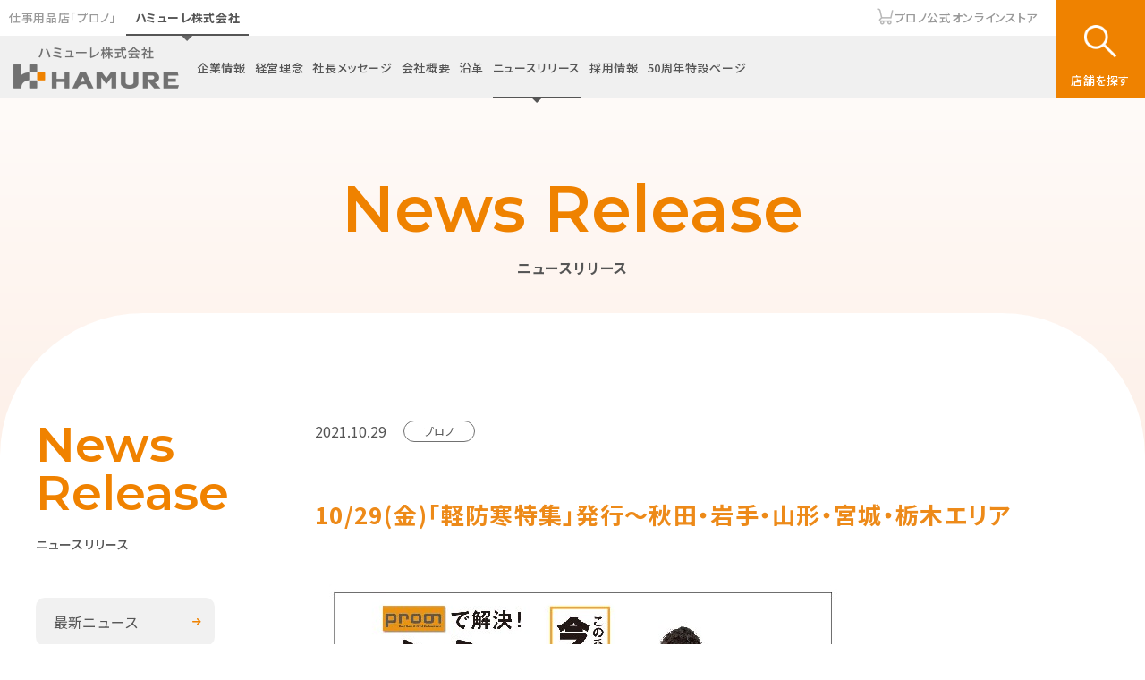

--- FILE ---
content_type: text/html; charset=UTF-8
request_url: https://www.hamure.co.jp/343.html
body_size: 16145
content:
<!DOCTYPE html>
<html lang="ja">
<head>
<meta charset="UTF-8">
<meta name="viewport" content="width=device-width,initial-scale=1.0,minimum-scale=1.0,maximum-scale=2.0,user-scalable=yes">
<meta name="format-detection" content="telephone=no">
<title>10/29(金)｢軽防寒特集｣発行～秋田・岩手・山形・宮城・栃木エリア | お知らせ | ハミューレ株式会社</title>
<meta name="description" content="日中の寒暖差が激しくて着るものにちょっと困ってしまう、この季節に「今すぐ使える」高機能アイテムをご紹介します。※チラシ折込がない地域や新聞があります。予めご了承ください※新聞・地域により前日夕刊になる場合があります。 L">
<meta name="format-detection" content="telephone=no">
<link href="https://www.hamure.co.jp/wordpress/wp-content/themes/HAMURE/css/base.css?2023" rel="stylesheet">
<link href="https://www.hamure.co.jp/wordpress/wp-content/themes/HAMURE/css/sp_base.css?240821" rel="stylesheet">
<link href="https://www.hamure.co.jp/wordpress/wp-content/themes/HAMURE/css/footer.css?240821" rel="stylesheet">
<link href="https://www.hamure.co.jp/wordpress/wp-content/themes/HAMURE/css/bodyBg.css" rel="stylesheet">
<link href="https://www.hamure.co.jp/wordpress/wp-content/themes/HAMURE/css/common.css?2024" rel="stylesheet">
<link href="https://www.hamure.co.jp/wordpress/wp-content/themes/HAMURE/css/corporate.css" rel="stylesheet">
<link href="https://www.hamure.co.jp/wordpress/wp-content/themes/HAMURE/css/newsAll.css" rel="stylesheet">
<link href="https://www.hamure.co.jp/wordpress/wp-content/themes/HAMURE/css/news_article.css" rel="stylesheet">
<meta name='robots' content='max-image-preview:large' />
	<style>img:is([sizes="auto" i], [sizes^="auto," i]) { contain-intrinsic-size: 3000px 1500px }</style>
	<link rel='dns-prefetch' href='//ajax.googleapis.com' />
<link rel='dns-prefetch' href='//www.googletagmanager.com' />
<link rel='stylesheet' id='wp-block-library-css' href='https://www.hamure.co.jp/wordpress/wp-includes/css/dist/block-library/style.min.css' type='text/css' media='all' />
<style id='classic-theme-styles-inline-css' type='text/css'>
/*! This file is auto-generated */
.wp-block-button__link{color:#fff;background-color:#32373c;border-radius:9999px;box-shadow:none;text-decoration:none;padding:calc(.667em + 2px) calc(1.333em + 2px);font-size:1.125em}.wp-block-file__button{background:#32373c;color:#fff;text-decoration:none}
</style>
<link rel='stylesheet' id='wp-pagenavi-css' href='https://www.hamure.co.jp/wordpress/wp-content/plugins/wp-pagenavi/pagenavi-css.css' type='text/css' media='all' />
<script type="text/javascript" src="https://ajax.googleapis.com/ajax/libs/jquery/3.6.3/jquery.min.js" id="jquery-js"></script>
<meta name="generator" content="Site Kit by Google 1.170.0" />
</head>
<body class="page_corporate page_info">
<div class="page_container">

<!-- ===== HEADER ===== -->
<header class="desktop hdrType_corporate">
<div class="header_upper">
<div class="header_upper_left">
<ul>
<li class="nav_prono"><a href="https://www.hamure.co.jp/prono/">仕事用品店「プロノ」</a></li>
<li class="nav_company"><a href="https://www.hamure.co.jp/">ハミューレ株式会社</a></li>
</ul>
</div>
<div class="header_upper_right">
<ul>
<li><a href="https://prono.jp/" target="_blank" class="prono_org">プロノ公式オンラインストア</a></li>
</ul>
</div>
</div>
<div class="header_main">
<div class="header_main_nav">
<h1 class="header_logo"><a href="https://www.hamure.co.jp"><img src="https://www.hamure.co.jp/wordpress/wp-content/themes/HAMURE/images/header_logo_corporate2.png" alt="HAMURE ハミューレ株式会社"/></a></h1>
<ul>
<li><a href="https://www.hamure.co.jp/company/">企業情報</a></li>
<li><a href="https://www.hamure.co.jp/company/#philosophy">経営理念</a></li>
<li><a href="https://www.hamure.co.jp/company/#message">社長メッセージ</a></li>
<li><a href="https://www.hamure.co.jp/company/#outline">会社概要</a></li>
<li><a href="https://www.hamure.co.jp/company/#history">沿革</a></li>
<li class="nav_info"><a href="https://www.hamure.co.jp/info/">ニュースリリース</a></li>
<li><a href="https://recruit.hamure.co.jp/" target="_blank">採用情報</a></li>
<li><a href="/anniversary/">50周年特設ページ</a></li>
</ul>
</div>

</div>
<div class="header_search_btn"><p><a href="https://www.hamure.co.jp/prono/search/">店舗を探す</a></p></div>
</header>

<header class="mobile hdrType_corporate">
<div class="mobile_header_inner">
<h1 class="mobile_header_logo corporate"><a href="https://www.hamure.co.jp/"><img src="https://www.hamure.co.jp/wordpress/wp-content/themes/HAMURE/images/header_logo_corporate2.png" alt="ハミューレ株式会社"/></a></h1>
</div>
<div class="mobile_header_search search_btn_close"></div>
<div class="header_trigger navClose"><div class="header_trigger_inner"><div class="header_trigger_bar"></div><div class="header_trigger_bar"></div><div class="header_trigger_bar"></div></div></div>
</header>
<div class="drawer">
<div class="drawer_inner">


<div class="drawer_type_flex">
<div class="drawer_type_item">
<div class="drawer_type_item_logo"><a href="https://www.hamure.co.jp/prono/"><img src="https://www.hamure.co.jp/wordpress/wp-content/themes/HAMURE/images/drawer_logo_prono.png" alt="仕事用品店 プロノ"/></a></div>
<p>仕事用品店<br>プロノ</p>
</div>
<div class="drawer_type_item">
<div class="drawer_type_item_logo"><a href="https://www.hamure.co.jp/"><img src="https://www.hamure.co.jp/wordpress/wp-content/themes/HAMURE/images/drawer_logo_hamure.png" alt="ハミューレ株式会社"/></a></div>
<p>ハミューレ株式会社</p>
</div>
</div>


<ul class="drawer_bottom">
<li><a href="https://www.hamure.co.jp/company/">企業情報</a></li>
<li><a href="https://www.hamure.co.jp/company/#philosophy">経営理念</a></li>
<li><a href="https://www.hamure.co.jp/company/#message">社長メッセージ</a></li>
<li><a href="https://www.hamure.co.jp/company/#outline">会社概要</a></li>
<li><a href="https://www.hamure.co.jp/company/#history">沿革</a></li>
<li class="nav_info"><a href="https://www.hamure.co.jp/info/">ニュースリリース</a></li>
<li><a href="https://recruit.hamure.co.jp/" target="_blank">採用情報</a></li>
<li><a href="/anniversary/">50周年特設ページ</a></li>
<li class="extra"><a href="https://www.hamure.co.jp/faq/">よくあるご質問・お問い合わせ</a></li>
<li><a href="https://www.hamure.co.jp/privacy/">プライバシーポリシー</a></li>
</ul>
<ul class="drawer_ec">
<li><a href="https://prono.jp/" target="_blank" class="prono_org">プロノ公式オンラインストア</a></li>
</ul>

</div>

</div>

<div class="mobile_search prono">
<div class="mobile_search_inner">
<p class="mobile_search_inner_hd">キーワード検索</p>
<div class="mobile_search_inner_input"><form role="search" method="get" id="searchform" class="searchform" action="https://www.hamure.co.jp/">
				<div>
					<label class="screen-reader-text" for="s">検索:</label>
					<input type="text" value="" name="s" id="s" />
					<input type="submit" id="searchsubmit" value="検索" />
				</div>
			</form></div>
<p class="mobile_search_inner_notes"><span>※</span>店舗名、住所、電話番号、郵便番号で検索できます<br>（北海道のエリア区分、総合振興局・振興局名でも可能です）。</p>
</div>
</div><!-- ===== // HEADER ===== -->
<main>
<div class="corp_hdr">
<div class="corp_hdr_gr">
<h1 class="corp_ttl">ニュースリリース</h1>
<div class="corp_en">News Release</div>
</div>
</div><div class="main_cont singleCont">
<div class="main_cont_inner">
<div class="top_news_section_inner">
<div class="top_news_section_left">
<div class="section_title">
<h2 class="section_title_jp">ニュースリリース</h2>
<p class="section_title_en">News Release</p>
</div>
<div class="news_link_btn_flex">
<div class="toNew_link">
<a href="https://www.hamure.co.jp/info/" class="new">
<span>最新ニュース</span></a></div>
<div class="bucknumber_select close">
<div class="bucknumber_hd close"><span>年別ニュース一覧</span></div>
<ul class="bucknumber_list">
<li><a href="/date/2026?pageType=corporate">2026年</a></li><li><a href="/date/2025?pageType=corporate">2025年</a></li><li><a href="/date/2024?pageType=corporate">2024年</a></li><li><a href="/date/2023?pageType=corporate">2023年</a></li><li><a href="/date/2022?pageType=corporate">2022年</a></li><li><a href="/date/2021?pageType=corporate">2021年</a></li><li><a href="/date/2020?pageType=corporate">2020年</a></li><li><a href="/date/2019?pageType=corporate">2019年</a></li><li><a href="/date/2018?pageType=corporate">2018年</a></li></ul>
</div>
</div>
</div>
<div class="top_news_section_right">
<div class="news_article_status">
<div class="news_article_date">
2021.10.29</div>
<div class="news_cate_flex">
&nbsp;
<div class="news_line_cat news_cate corporate-prono"><span>プロノ</span></div>
</div>
</div>
<div class="news_body">
<h3 class="news_title">
10/29(金)｢軽防寒特集｣発行～秋田・岩手・山形・宮城・栃木エリア</h3>

<figure class="wp-block-image size-full"><img fetchpriority="high" decoding="async" width="600" height="600" src="https://www.hamure.co.jp/wordpress/wp-content/uploads/2023/06/343.jpg" alt="" class="wp-image-11244" srcset="https://www.hamure.co.jp/wordpress/wp-content/uploads/2023/06/343.jpg 600w, https://www.hamure.co.jp/wordpress/wp-content/uploads/2023/06/343-300x300.jpg 300w, https://www.hamure.co.jp/wordpress/wp-content/uploads/2023/06/343-150x150.jpg 150w" sizes="(max-width: 600px) 100vw, 600px" /></figure>



<p>日中の寒暖差が激しくて着るものにちょっと困ってしまう、<br>この季節に「今すぐ使える」高機能アイテムをご紹介します。<br>※チラシ折込がない地域や新聞があります。予めご了承ください<br>※新聞・地域により前日夕刊になる場合があります。</p>



<p><br>LINEの友だち登録をお済の方には掲載前日に広告を配信致します。</p>
<div class="news_link_gr">
<div class="news_link_item"><a href="/prono/search" target="_blank" rel="noopener noreferrer"><span>最寄りの店舗をさがす</span></a></div>
</div>

<!-- コーポレート -->
<div class="news_footer_nav">
<div class="news_footer_nav_prev detail_btn"><a href="https://www.hamure.co.jp/345.html?pageType=corporate"><span>前のニュース</span></a> </div>
<div class="news_footer_nav_next detail_btn"><a href="https://www.hamure.co.jp/347.html?pageType=corporate"><span>次のニュース</span></a></div>
</div>
<!-- // コーポレート -->

</div>
</div>
</div>
</div>
</div>

<!-- ==== FOOTER ==== -->
<footer class="desktop">
<div class="footer_inner">

<!-- // -->
<div class="footer_col pronoCol">
<div class="footer_logo"><a href="https://www.hamure.co.jp/prono/"><img src="https://www.hamure.co.jp/wordpress/wp-content/themes/HAMURE/images/footer_logo_prono.png" alt="仕事用品店 プロノ"/></a></div>
<div class="footer_col_flex">
<ul>
<li><a href="https://www.hamure.co.jp/prono/search/">店舗検索</a></li>
<li><a href="https://www.hamure.co.jp/prono/advertisement/">チラシ広告</a></li>
<li><a href="https://www.hamure.co.jp/prono/topics/">トピックス</a></li>
<li><a href="https://www.hamure.co.jp/prono/info/">ニュースリリース</a></li>
</ul>
<ul>
<li><a href="https://www.hamure.co.jp/prono/feature/">プロノの特徴</a></li>
<li><a href="https://www.hamure.co.jp/prono/service/">店舗サービス</a></li>
<li><a href="https://www.hamure.co.jp/prono/cm/">CMギャラリー</a></li>
<li><a href="https://www.youtube.com/@HAMUREprono/" target="_blank">YouTube</a></li>
</ul>
</div>
<div class="footer_btn ec"><a href="https://prono.jp/" target="_blank"><span>プロノ公式オンラインストア</span></a></div>
<ul class="footer_sns_flex wide">
<li><a href="https://twitter.com/prono_official" target="_blank"><img src="https://www.hamure.co.jp/wordpress/wp-content/themes/HAMURE/images/footer_icon_tw.png" alt="Twitter"/></a></li>
<li><a href="https://www.facebook.com/prono.jp/" target="_blank"><img src="https://www.hamure.co.jp/wordpress/wp-content/themes/HAMURE/images/footer_icon_fb.png" alt="facebook"/></a></li>
<li><a href="https://www.instagram.com/prono_official/" target="_blank"><img src="https://www.hamure.co.jp/wordpress/wp-content/themes/HAMURE/images/footer_icon_insta.png" alt="Instagram"/></a></li>
<li><a href="https://page.line.me/glo9591s" target="_blank"><img src="https://www.hamure.co.jp/wordpress/wp-content/themes/HAMURE/images/footer_icon_line.png" alt="LINE"/></a></li>
<li><a href="https://www.youtube.com/@HAMUREprono/" target="_blank"><img src="https://www.hamure.co.jp/wordpress/wp-content/themes/HAMURE/images/footer_icon_youtube.png" alt="YouTube"/></a></li>
</ul>
</div>
<!-- // -->


<!-- // -->
<div class="footer_col corporateCol">
<div class="footer_logo"><a href="https://www.hamure.co.jp/"><img src="https://www.hamure.co.jp/wordpress/wp-content/themes/HAMURE/images/footer_logo_hamure.png?2307" alt="ハミューレ株式会社"/></a></div>
<div class="footer_col_flex">
<ul>
<li class="parent"><a href="https://www.hamure.co.jp/company/">企業情報</a></li>
<li class="sublink"><a href="https://www.hamure.co.jp/company/#philosophy">経営理念</a></li>
<li class="sublink"><a href="https://www.hamure.co.jp/company/#message">社長メッセージ</a></li>
<li class="sublink"><a href="https://www.hamure.co.jp/company/#outline">会社概要</a></li>
<li class="sublink"><a href="https://www.hamure.co.jp/company/#history">沿革</a></li>
</ul>
<ul>
<li><a href="https://www.hamure.co.jp/info/">ニュースリリース</a></li>
<li><a href="https://www.hamure.co.jp/faq/">よくあるご質問・<br>お問い合わせ</a></li>
<li><a href="https://www.hamure.co.jp/privacy/">プライバシーポリシー</a></li>
</ul>
</div>
<div class="footer_btn recruit"><a href="https://recruit.hamure.co.jp/" target="_blank"><span>採用情報</span></a></div>

</div>
<!-- // -->


</div>
<div class="footer_copyright_inner"><p class="footer_copyright">&copy; HAMURE Co., Ltd.</p>

<!-- DO NOT EDIT - GlobalSign SSL Site Seal Code - DO NOT EDIT -->
<div class="ssl_seal">
<table width=125 border=0 cellspacing=0 cellpadding=0 title="CLICK TO VERIFY: This site uses a GlobalSign SSL Certificate to secure your personal information." >
<tr>
<td><span id="ss_img_wrapper_gmogs_image_110-45_en_blue"><a href="https://www.globalsign.com/" target=_blank title="GlobalSign Site Seal" rel="nofollow"><img alt="SSL" border=0 id="ss_img" src="//seal.globalsign.com/SiteSeal/images/gs_noscript_110-45_en.gif" alt=""></a></span><script src="//seal.globalsign.com/SiteSeal/gmogs_image_110-45_en_blue.js"></script></td>
</tr>
</table>
</div>
<!-- DO NOT EDIT - GlobalSign SSL Site Seal Code - DO NOT EDIT -->

</div>
<div class="footer_bar"></div>
</footer>
<div class="pagetop"></div>
<div class="overlay"></div><!-- ==== // FOOTER ==== --> 

</main>


<script src="https://www.hamure.co.jp/wordpress/wp-content/themes/HAMURE/js/script.js"></script>
<script src="https://www.hamure.co.jp/wordpress/wp-content/themes/HAMURE/js/newsDetail.js"></script>
<script type="speculationrules">
{"prefetch":[{"source":"document","where":{"and":[{"href_matches":"\/*"},{"not":{"href_matches":["\/wordpress\/wp-*.php","\/wordpress\/wp-admin\/*","\/wordpress\/wp-content\/uploads\/*","\/wordpress\/wp-content\/*","\/wordpress\/wp-content\/plugins\/*","\/wordpress\/wp-content\/themes\/HAMURE\/*","\/*\\?(.+)"]}},{"not":{"selector_matches":"a[rel~=\"nofollow\"]"}},{"not":{"selector_matches":".no-prefetch, .no-prefetch a"}}]},"eagerness":"conservative"}]}
</script>
</body>
</html>


--- FILE ---
content_type: text/css
request_url: https://www.hamure.co.jp/wordpress/wp-content/themes/HAMURE/css/base.css?2023
body_size: 11311
content:
@charset "utf-8";
@import url('https://fonts.googleapis.com/css2?family=Montserrat:wght@400;600&family=Noto+Sans+JP:wght@400..700&display=swap');


* {
		margin: 0;
		padding: 0;
}


body {
		font-size: 16px;
		font-family: 'Noto Sans JP', "ヒラギノ角ゴ Pro W3", "Hiragino Kaku Gothic Pro", "メイリオ", Meiryo, Osaka, "ＭＳ Ｐゴシック", "MS PGothic", sans-serif;
		-webkit-font-smoothing: antialiased;
		color: #555;
}
h1, h2, h3, h4, h5, p, li {
		font-feature-settings: "palt";
		letter-spacing: 0.05em;
}
main.mainLock {
		position: fixed !important;
		width: 100%;
		height: 50vh;
		overflow: hidden;
}
body.page_prono {
		background: #FFF4E2;
}
body.page_hamure {
		background: #F0F5FF;
}
img {
		border: none;
		vertical-align: top;
}
.page_container {
		max-width: 2560px;
		margin: 0 auto;
		overflow: hidden;
}
header {
		position: fixed;
		top: 0;
		left: 0;
		width: 100%;
		height: 135px;
		z-index: 5000;
		background: #fff;
}
.header_search_btn {
		position: absolute;
		top: 0;
		right: 0;
		width: 135px;
		height: 135px;
		background-color: #ef8200;
		background-repeat: no-repeat;
		background-position: 0 28px;
		background-image: url("../images/header_search_bg_pc.png");
		background-size: 135px;
		cursor: pointer;
		box-sizing: border-box;
		padding-top: 80px;
		text-align: center;
}
.page_hamure .header_search_btn {
		background-color: #0E237E;
}
.header_search_btn p {
		color: #fff;
		font-weight: 500;
		text-align: center;
}
.header_search_btn p a, .header_search_btn p a:hover {
		color: #fff;
		text-decoration: none;
}
.header_upper {
		height: 50px;
		background: #fff;
		padding: 0;
		display: flex;
		align-items: center;
		justify-content: space-between;
		margin-right: 165px;
}
.header_upper_left ul, .header_upper_right ul {
		display: flex;
		align-items: center;
		transform: translateY(-1px)
}
.header_upper li {
		list-style: none;
		font-weight: 500;
		font-family: "Noto Sans JP", "Hiragino Sans", "Hiragino Kaku Gothic ProN", Meiryo, sans-serif;
}
.header_upper_left li a {
		color: #999;
		padding: 0 40px;
		text-decoration: none;
		position: relative;
		height: 50px;
		display: flex;
		align-items: center;
}
@media (hover: hover) {
		.header_upper_left li a:hover {
				color: #f08200;
		}
		.page_hamure .header_upper_left li a:hover {
				color: #0E237E;
		}
}
.header_upper_left li a::before, .header_upper_left li a::after {
		content: '';
		display: block;
		position: absolute;
}
.page_prono .header_upper_left li.nav_prono a::before, .page_hamure .header_upper_left li.nav_hamure a::before, .page_corporate .header_upper_left li.nav_company a::before {
		width: 100%;
		height: 2px;
		background: #555555;
		left: 0;
		bottom: -1px;
}
.page_corporate .header_upper_left li.nav_company a {
		color: #555;
}
.page_prono .header_upper_left li.nav_prono a {
		color: #ef8200;
}
.page_prono .header_upper_left li.nav_prono a::before {
		background: #ef8200;
}
.page_hamure .header_upper_left li.nav_hamure a {
		color: #0E237E;
}
.page_hamure .header_upper_left li.nav_hamure a::before {
		background: #0E237E;
}
.page_prono .header_upper_left li.nav_prono a::after, .page_hamure .header_upper_left li.nav_hamure a::after, .page_corporate .header_upper_left li.nav_company a::after {
		width: 0;
		height: 0;
		border-style: solid;
		border-width: 6px 6px 0 6px;
		border-color: #666 transparent transparent transparent;
		left: calc(50% - 6px);
		bottom: -6px;
}
.page_prono .header_upper_left li.nav_prono a::after {
		border-color: #ef8200 transparent transparent transparent;
}
.page_hamure .header_upper_left li.nav_hamure a::after {
		border-color: #0E237E transparent transparent transparent;
}
.header_upper_right li a {
		color: #999;
		text-decoration: none;
		padding-left: 25px;
		position: relative;
}
.header_upper_right li a::after {
		content: '';
		display: block;
		position: absolute;
		top: calc(50% - 10px);
		left: 0;
		width: 19px;
		height: 19px;
		background-repeat: no-repeat;
		background-position: 0 0;
		background-size: 19px;
		background-image: url("../images/header_icon_cart.png");
}
@media (hover: hover) {
		a.prono_org:hover {
				color: #ef8200;
		}
		a.hamure_blue:hover {
				color: #011f5c;
		}
		a.prono_org:hover::after {
				background-image: url("../images/header_icon_cart_org.png");
		}
		a.hamure_blue:hover::after {
				background-image: url("../images/header_icon_cart_blue.png");
		}
}
.header_upper_right li {
		margin-left: 25px;
}
.page_corporate .nav_company a {
		color: #555555;
		font-weight: 700;
}
.header_main {
		height: 85px;
		padding: 0 40px;
		display: flex;
		align-items: center;
}
.page_corporate .header_main {
		background: #f0f0f0;
}
.page_prono .header_main {
		background: #fce8d1;
}
.page_hamure .header_main {
		background: #E1EAFF;
}
.header_logo img {
		width: 100%;
		height: auto;
}
.page_corporate .header_logo {
		width: 185px;
}
.page_prono .header_logo {
		width: 115px;
		height: 47px
}
.page_hamure .header_logo {
		width: 185px;
}
.header_main_nav, .header_main_nav ul {
		display: flex;
		align-items: center;
}
.header_main_nav ul {
		margin-left: 70px;
		flex: 1;
}
.header_main_nav ul li {
		list-style: none;
		margin-left: 35px;
		font-weight: 500;
		white-space: nowrap;
		height: 85px;
		display: flex;
		align-items: center;
		position: relative;
}
.header_main_nav ul li::before, .header_main_nav ul li::after {
		content: '';
		display: block;
		position: absolute;
		transition: all 0.2s;
}
.header_main_nav ul li::before {
		width: 0;
		height: 0;
		border-style: solid;
		border-width: 6px 6px 0 6px;
		border-color: #555 transparent transparent transparent;
		left: calc(50% - 6px);
		bottom: -6px;
		display: none;
}
.page_prono .header_main_nav ul li::before {
		border-color: #ef8200 transparent transparent transparent;
}
.page_hamure .header_main_nav ul li::before {
		border-color: #0E237E transparent transparent transparent;
}
.header_main_nav ul li::after {
		width: 100%;
		height: 2px;
		background: #555;
		left: 0;
		bottom: -1px;
		display: none;
}
.page_prono .header_main_nav ul li::after {
		background: #ef8200;
}
.page_hamure .header_main_nav ul li::after {
		background: #0E237E;
}
.page_prono_search .header_main_nav ul li.nav_search::before, .page_prono_search .header_main_nav ul li.nav_search::after, .page_advertisement .header_main_nav ul li.nav_advertisement::before, .page_advertisement .header_main_nav ul li.nav_advertisement::after, .page_topics .header_main_nav ul li.nav_topics::before, .page_topics .header_main_nav ul li.nav_topics::after, .page_info .header_main_nav ul li.nav_info::before, .page_info .header_main_nav ul li.nav_info::after, .page_pronoSelect .header_main_nav ul li.nav_pronoselect::before, .page_pronoSelect .header_main_nav ul li.nav_pronoselect::after, .page_pronoFeature .header_main_nav ul li.nav_feature::before, .page_pronoFeature .header_main_nav ul li.nav_feature::after, .page_service .header_main_nav ul li.nav_service::before, .page_service .header_main_nav ul li.nav_service::after, .page_cm .header_main_nav ul li.nav_cm::before, .page_cm .header_main_nav ul li.nav_cm::after,.corporateTOP li.current::before,.corporateTOP li.current::after,
.hamureTopPage li.current::before,.hamureTopPage li.current::after {
		display: block;
}
.header_main_nav ul li:first-child {
		margin-left: 0;
}
.header_main_nav ul li a {
		color: #555;
		text-decoration: none;
}
@media (hover: hover) {
		.header_main_nav ul li a:hover, .page_prono .header_main_nav ul li a:hover {
				color: #f08200;
		}
		.page_hamure .header_main_nav ul li a:hover {
				color: #0E237E;
		}
}
@media(max-width: 1500px) {
		.header_upper li {
				font-size: 15px;
		}
		.header_upper_left li a {
				padding: 0 15px;
		}
		.header_upper_right li {
				margin-left: 20px;
		}
		.header_main {
				padding-right: 150px;
		}
		.header_main_nav ul {
				display: flex;
				flex-wrap: wrap;
		}
		.header_main_nav ul li {}
}
@media(max-width: 1560px) {
		header {
				height: 110px;
		}
		.header_upper {
				margin-right: 120px;
				height: 40px;
		}
		.header_main {
				height: 70px;
				padding: 0 15px;
		}
		.header_upper li {
				font-size: 14px;
		}
		.header_upper_left li a {
				padding: 0 10px;
		}
		.header_main_nav ul li {
				font-size: 14px;
		}
		.header_search_btn {
				width: 110px;
				height: 110px;
				background: #ef8200 url(../images/header_search_bg_pc.png) no-repeat 0 28px;
				background-size: 120px;
				padding-top: 80px;
		}
		.page_prono .header_upper_left li.nav_prono a::before, .page_hamure .header_upper_left li.nav_hamure a::before, .page_corporate .header_upper_left li.nav_company a::before {
				bottom: 4px;
		}
		.page_prono .header_upper_left li.nav_prono a::after, .page_hamure .header_upper_left li.nav_hamure a::after, .page_corporate .header_upper_left li.nav_company a::after {
				bottom: -2px;
		}
		.header_main_nav ul li {
				height: 68px;
		}
}
@media(max-width: 1440px) {
		.header_main_nav ul li {
				margin-left: 20px;
		}
		.header_main_nav ul {
				margin-left: 30px;
		}
		.header_search_btn p {
				font-size: 14px;
		}
}
@media(max-width: 1300px) {
		.page_prono .header_logo {
				width: 92px;
				height: 38px;
		}
		.page_hamure .header_logo {
				width: 148px;
				height: 22px;
		}
		.header_upper li, .header_search_btn p {
				font-size: 13px;
		}
		.header_upper_right li a {
				padding-left: 20px;
				background-size: 13px;
				width: 13px;
				height: 13px;
		}
		.header_main_nav ul {
				margin-left: 20px;
		}
		.header_main_nav ul li {
				margin-left: 10px;
				font-size: 13px;
		}
		.header_search_btn {
				width: 100px;
				background: #ef8200 url(../images/header_search_bg_pc.png) no-repeat 0 28px;
				background-size: 100px;
		}
}
@media(max-width: 1100px) {
		.page_corporate .header_logo, .page_hamure .header_logo {
				width: 110px;
				height: 17px;
				transform: translateY(-1px)
		}
		.header_upper li, .header_search_btn p {
				font-size: 11px;
		}
}
@media(max-width: 1023px) {
		.header_upper li, .header_search_btn p {
				font-size: 11px;
		}
		.footer_col {
				width: calc(33.3% - 10px);
		}
		.footer_col li {
				font-size: 12px;
		}
		
}
.anchor {
		position: relative;
		z-index: -1;
		margin-top: -200px;
		padding-top: 200px;
}
.anchorSP {
		position: relative;
		z-index: -1;
		margin-top: -130px;
		padding-top: 130px;
}
.anchorSP2 {
		position: relative;
		z-index: -1;
		margin-top: -50px;
		padding-top: 50px;
}
.anchorSP3 {
		position: relative;
		z-index: -1;
		margin-top: -300px;
		padding-top: 300px;
}

@media(max-width: 960px) {
		br.midbr {
				display: none;
		}
}
@media(max-width: 1300px) {
		br.pcbr {
				display: none;
		}
}
@media(min-width: 768px) {
		br.spbr {
				display: none
		}
}
@media(min-width: 769px) {
		.spObj {
				display: none;
		}
}
@media(max-width: 768px) {
		.pcObj {
				display: none;
		}
}

--- FILE ---
content_type: text/css
request_url: https://www.hamure.co.jp/wordpress/wp-content/themes/HAMURE/css/sp_base.css?240821
body_size: 7305
content:
@charset "utf-8";
@media(min-width: 1024px) {
		.drawer, .overlay, .mobile_search {
				display: none !important;
		}
		header.mobile {
				display: none;
		}
}
@media(max-width: 1023px) {
		header.desktop {
				display: none;
		}
		header.hdrType_prono {
				background: #fce8d1;
		}
}
header.mobile {
		height: 60px;
		position: fixed;
		top: 0;
		left: 0;
		width: 100%;
		display: flex;
		align-items: center;
		z-index: 2000;
}
.mobile_header_inner {
		position: relative;
		padding: 0 15px;
		box-sizing: border-box;
		width: 100%;
}
.mobile_header_logo img {
		width: 100%;
		height: auto;
}
.mobile_header_logo.prono {
		width: 90px;
		height: 37px;
}
.mobile_header_logo.corporate, .mobile_header_logo.hamure {
		width: 150px;
		height: 38px;
}
header.mobile .header_trigger {
		position: absolute;
		width: 60px;
		height: 60px;
		top: 0;
		right: 0;
		background: #fff;
		transition: background 0.2s;
		cursor: pointer;
}
.header_trigger_inner {
		position: relative;
		width: 30px;
		height: 21px;
		margin: 19px 0 0 15px;
}
.header_trigger_inner .header_trigger_bar {
		transition: all 0.2s cubic-bezier(0.16, 1, 0.3, 1);
		position: absolute;
		width: 30px;
		height: 3px;
		border-radius: 20px;
		left: 0;
}
.header_trigger_inner .header_trigger_bar:nth-child(1) {
		top: 0;
}
.header_trigger_inner .header_trigger_bar:nth-child(2) {
		top: 9px;
}
.header_trigger_inner .header_trigger_bar:nth-child(3) {
		top: 18px;
}
.navOpen .header_trigger_bar:nth-child(1) {
		transform: translateY(9px) rotate(-45deg);
}
.navOpen .header_trigger_bar:nth-child(2) {
		opacity: 0;
}
.navOpen .header_trigger_bar:nth-child(3) {
		transform: translateY(-9px) rotate(45deg);
}
.page_corporate .header_trigger_bar, .hdrType_corporate .header_trigger_bar {
		background: #555;
}
.hdrType_prono .header_trigger_bar {
		background: #f08200;
}
.hdrType_hamure .header_trigger_bar {
		background: #0E237E;
}
header.mobile .mobile_header_search {
		position: absolute;
		top: 0;
		right: 60px;
		width: 60px;
		height: 60px;
		background-repeat: no-repeat;
		background-position: center center;
		background-size: 60px;
		background-image: url("../images/header_search_bg_sp.png");
		cursor: pointer;
}
.page_corprate .header_trigger.navOpen {
		background: #fff;
}
.page_prono .header_trigger.navOpen {
		background: #fce8d1;
}
.page_hamure .header_trigger.navOpen {
		background: #E1EAFF;
}
.page_corporate .mobile_header_search, .hdrType_corprate .mobile_header_search, .hdrType_prono .mobile_header_search {
		background-color: #f08200;
}
.hdrType_hamure .mobile_header_search {
		background-color: #0E237E;
}
.drawer {
		position: fixed;
		top: 60px;
		left: 0;
		width: 100%;
		height: calc(100vh - 60px);
		z-index: 5000;
		display: none;
}
.overlay {
		position: fixed;
		top: 0;
		left: 0;
		width: 100%;
		height: 100vh;
		z-index: 900;
		display: none;
}
.page_corporate .drawer, .page_corporate .overlay {
		background: #fff;
}
.page_prono .drawer, .page_prono .overlay {
		background: #fce8d1;
}
.page_hamure .drawer, .page_hamure .overlay {
		background: #E1EAFF;
}
.drawer_inner {
		max-width: 660px;
		margin: 0 auto;
		padding: 40px 0;
		overflow: auto;
		height: calc(100vh - 160px)
}
.drawer_inner::-webkit-scrollbar {
		width: 5px;
}
.drawer_inner::-webkit-scrollbar-track {
		background-color: #fff;
}
.drawer_inner::-webkit-scrollbar-thumb {
		background-color: #f08200;
}
.page_hamure .drawer_inner::-webkit-scrollbar-thumb {
		background-color: #0E237E;
}
.drawer_inner ul {
		margin: 0 0 20px;
		padding: 0 40px;
}
.drawer_inner li {
		list-style: none;
		font-size: 18px;
}
@media(max-width: 375px) {
		.drawer_inner li.extra {
				font-size: 17px;
		}
}
@media(max-width: 374px) {
		.drawer_inner li {
				font-size: 16px;
		}
		.drawer_inner li.extra {
				font-size: 15px;
		}
}
.drawer_inner li a {
		color: #555;
		text-decoration: none;
		display: block;
		position: relative;
}
.drawer_bottom li a {
		background: url("../images/icon_arrow_org.png") no-repeat right center;
		background-size: 10px;
		padding: 6px 0;
}
.page_hamure .drawer_bottom li a {
		background: url("../images/icon_arrow_blue.png") no-repeat right center;
		background-size: 10px;
}
.drawer_type_flex {
		display: flex;
		align-items: flex-start;
		justify-content: center;
		margin: 0 15px 20px;
}
.drawer_type_item {
		width: calc(calc(100% - 10px) * 0.4);
		cursor: pointer;
		margin: 0 20px;
}
.drawer_type_flex .drawer_type_item:first-child {
		width: calc(calc(calc(100% - 10px) * 0.4) - 40px);
}
.drawer_type_item img {
		width: 100%;
		height: auto;
}
.drawer_type_item_logo {
		margin: 0 0 10px;
}
.drawer_type_item p {
		line-height: 1.3;
		font-size: 10px;
		font-weight: 500;
		text-align: center;
}
.drawer_ec {
		padding-top: 10px;
}
.drawer_ec li {
		margin: 0 0 15px
}
@media(max-width: 374px) {
		.drawer_ec li {
				font-size: 16px;
		}
}
.drawer_ec li a {
		padding-left: 25px;
		position: relative;
}
.drawer_ec li a::after {
		content: '';
		display: block;
		position: absolute;
		top: calc(50% - 10px);
		left: 0;
		width: 19px;
		height: 19px;
		background-repeat: no-repeat;
		background-position: 0 0;
		background-size: 19px;
		background-image: url("../images/header_icon_cart.png");
}
.drawer_inner ul.footer_sns_flex {
		margin: 0 0 25px;
		padding: 0 40px;
		display: flex;
		justify-content: center;
		align-items: center;
		width: 100%;
		box-sizing: border-box;
}
.drawer_inner ul.footer_sns_flex li {
		margin: 0 7px;
		width: 30px;
}
@media(min-width: 769px) {
		.drawer_type_flex {
				max-width: 640px;
				margin: 0 auto 20px;
		}
		.drawer_type_flex .drawer_type_item:first-child {
				width: calc(calc(calc(100% - 10px) * 0.33) - 70px);
		}
		.drawer_type_item p {
				font-size: 13px;
		}
		.drawer_inner ul.drawer_bottom, .drawer_inner ul.drawer_ec {
				max-width: 640px;
				margin-left: auto;
				margin-right: auto;
		}
		.drawer_inner li {
				font-size: 18px;
		}
}
.mobile_search {
		width: 100%;
		position: fixed;
		left: 0;
		top: 60px;
		background: #f08200;
		color: #fff;
		z-index: 1000;
		display: none;
}
.mobile_search.hamure {
		background: #0E237E;
}
.mobile_search_inner {
		padding: 8px 15px;
		max-width: 700px;
		margin: 0 auto;
}
.mobile_search_inner_hd {
		font-size: 15px;
		margin: 0 0 5px;
		font-weight: 500;
		padding: 0;
}
.mobile_search_inner_input {
		font-size: 16px;
}
.mobile_search_inner_notes {
		font-size: 10px;
		padding-top: 5px;
}
.mobile_search_inner_input label {
		display: none;
}
.mobile_search_inner_input input {
		box-sizing: border-box;
		width: 100%;
		height: 40px;
		border: none;
		padding: 5px 10px;
		font-size: 16px;
		outline: none;
		border-radius: 8px;
}
.mobile_search_inner_input input[type="text"] {
		width: 100%;
		background: #fff;
		border-radius: 8px;
}
.mobile_search_inner_input input[type="submit"] {
		width: 135px;
		color: #fff;
		background: #f08200;
		border-radius: 0 10px 10px 0;
		border: none;
		cursor: pointer;
		display: none;
}

--- FILE ---
content_type: text/css
request_url: https://www.hamure.co.jp/wordpress/wp-content/themes/HAMURE/css/footer.css?240821
body_size: 10626
content:
@charset "utf-8";
.footer_tile_section {
		background: #fff;
		padding: 100px 40px 80px;
}
.footer_tile_wrap {
		margin: 0 auto;
		display: flex;
		align-items: flex-start;
		justify-content: center;
}
.footer_tile_store_gr, .footer_tile_corp_gr {
		width: 690px;
		margin: 0 20px;
}
.footer_tile_store_gr {
		display: flex;
		align-items: flex-start;
		justify-content: space-between;
		width: 340px;
}
.footer_tile_corp_gr_inner {
		display: flex;
		justify-content: space-between;
}
.footer_tile {
		width: 100%;
}
@media(max-width: 1023px) {
		.footer_tile {
				border-radius: 30px;
		}
		.footer_tile_corp_gr {
				border-radius: 30px 30px 0 0;
		}
}
@media(min-width: 768px) {
		.footer_tile_corp_gr_inner .footer_tile {
				width: calc(50% - 2px);
		}
}
.footer_tile_thumb img {
		width: 100%;
		height: auto;
		border-radius: 44px 44px 0 0;
}
.footer_tile_thumb.corpLeft img {
		border-radius: 44px 0 0 0;
}
.footer_tile_thumb.corpRight img {
		border-radius: 0 44px 0 0;
}
.footer_tile_caption {
		background: #f5f5f5;
		padding: 0 20px 20px;
		border-radius: 0 0 44px 44px;
}
.footer_tile_logo_flex {
		height: 120px;
		display: flex;
		justify-content: center;
		align-items: center;
}
.footer_tile_logo {
		width: 253px;
}
.footer_tile_logo img {
		width: 100%;
		height: auto;
}
.footer_tile_corp_gr_inner .footer_tile_caption {
		min-height: 157px;
		box-sizing: border-box;
		display: flex;
		align-items: flex-end;
		justify-content: center;
}
.footer_tile_caption.corpLeft {
		border-radius: 0 0 0 44px;
}
.footer_tile_caption.corpRight {
		border-radius: 0 0 44px 0px;
}
.footer_tile_en {
		font-family: 'Montserrat', sans-serif;
		letter-spacing: 0;
		font-size: 26px;
		font-weight: 600;
		line-height: 1;
		color: #ef8200;
		margin: 0;
		text-align: center;
}
.footer_tile_jp {
		font-size: 14px;
		font-weight: 700;
		text-align: center;
		margin: 0 0 10px;
}
.footer_tile .detail_btn {
		margin: 0 0 13px;
		width: 100%;
}
.footer_tile .footer_tile_caption_corp .detail_btn {
		margin: 0;
}
.footer_tile_caption_corp {
		width: 100%;
}
.footer_tile .detail_btn a {
		width: 100%;
		background: #fff;
		height: 62px;
		padding-left: 38px;
}
.footer_tile .detail_btn a::after {
		top: calc(50% - 6px);
		right: 24px;
		width: 15px;
		height: 12px;
		background-size: 15px;
		background-image: url(../images/footer_tile_arrow_org.png);
}
.footer_tile .detail_btn.blue a::after {
		background-image: url(../images/footer_tile_arrow_blue.png);
}
.footer_tile .detail_btn.blk a::after {
		background-image: url(../images/footer_tile_arrow_blk.png);
}
.footer_tile .footer_btn {
		width: 100%;
		margin: 0;
}
.footer_tile .footer_btn a {
		height: 62px;
		display: flex;
		align-items: center;
		justify-content: center;
		box-sizing: border-box;
}
.footer_tile .footer_btn.org a {
		background: #ef8200;
		border: 2px solid #ef8200;
		color: #fff;
}
.footer_tile .footer_btn.ec_blue a {
		background: #0f227e;
		border: 2px solid #0f227e;
		color: #fff;
}
.footer_tile .footer_btn a::after {
		display: none;
}
.footer_tile .footer_btn.ec a span::before, .footer_tile .footer_btn.ec_blue a span::before {
		background-image: url("../images/footer_icon_cart_wht.png");
}
@media (hover: hover) {
		.footer_tile .detail_btn a:hover::after, .footer_tile .detail_btn.blue a:hover::after {
				background-image: url(../images/footer_tile_arrow_wht.png);
		}
		.footer_tile .footer_btn.org a:hover {
				background: #fff;
				color: #ef8200;
		}
		.footer_tile .detail_btn.blue a:hover {
				background: #0f227e;
				color: #fff;
		}
		.footer_tile .footer_btn.ec_blue a:hover {
				background: #fff;
				color: #0f227e;
		}
		.footer_tile .footer_btn.org a:hover span::before {
				background-image: url("../images/footer_icon_cart_org.png");
		}
		.footer_tile .footer_btn.ec_blue a:hover span::before {
				background-image: url("../images/footer_icon_cart_blue.png");
		}
}
footer {
		background: #f5f5f5;
		padding: 100px 0 0;
		position: relative;
		z-index: 5;
}
.page_prono footer {
		background: #fff4e2;
}
.page_hamure footer {
		background: #f0f5ff;
}
.footer_bar {
		background: #555;
		height: 20px;
}
.page_hamure .footer_bar {
		background: #0E237E;
}
.footer_inner {
		max-width: 1230px;
		margin: 0 auto;
		display: flex;
		align-items: flex-start;
		padding: 0 40px;
}
.footer_copyright_inner {
		max-width: 1160px;
		margin: 60px auto 10px;
		display: flex;
		justify-content: space-between;
		align-items: center;
		padding: 0 40px;
}
.footer_logo {
		width: 180px;
		margin: 0 0 35px;
}
.footer_logo img {
		width: 100%;
		height: auto;
}
.footer_col {
		width: calc(33.3% - 60px);
		margin-right: 80px;
}
.footer_col_flex {
		display: flex;
		justify-content: space-between;
		margin-bottom: 30px;
		min-height: 170px;
}
.footer_col a {
		color: #555;
		text-decoration: none;
}
.footer_col li.sublink {
		color: #888;
}
.footer_col li.sublink a {
		color: #888;
}
.footer_col li {
		list-style: none;
		margin: 0 0 18px;
		line-height: 1.6;
}
@media(max-width: 1200px) {
		.footer_col li {
				font-size: 14px;
		}
		.footer_col {
				width: calc(33.3% - 40px);
		}
}
.footer_col li.parent {
		margin-bottom: 9px;
}
.footer_col li.sublink {
		margin-bottom: 6px;
		position: relative;
		padding-left: 1em;
}
.footer_col li.sublink::after {
		content: '-';
		display: block;
		position: absolute;
		top: 0;
		left: 0;
}
.footer_col ul li:last-child {
		margin-bottom: 0;
}
.footer_btn {
		width: 290px;
		margin-bottom: 35px;
}
.footer_btn.recruit {
		width: 180px
}
.footer_btn a {
		box-sizing: border-box;
		background: #fff;
		width: 100%;
		height: 48px;
		display: flex;
		align-items: center;
		border-radius: 40px;
		text-decoration: none;
		color: #555555;
		font-size: 15px;
		position: relative;
		font-family: 'Noto Sans JP', sans-serif;
		font-weight: 400;
		transition: background 0.1s linear, color 0.1s linear;
		padding: 0 25px;
}
.footer_btn a span {
		position: relative;
		display: inline-block;
		z-index: 5;
		transform: translateY(-1px);
}
.footer_btn a::after {
		content: '';
		display: block;
		position: absolute;
		top: calc(50% - 4px);
		right: 20px;
		width: 10px;
		height: 8px;
		background-repeat: no-repeat;
		background-position: center center;
		background-size: 10px;
		background-image: url("../images/icon_arrow_blk.png");
		pointer-events: none;
		transition: background 0.1s linear;
}
.footer_btn:not(.recruit) a span {
		margin-left: 25px;
}
.footer_btn.ec a span::before, .footer_btn.ec_blue a span::before {
		content: '';
		display: block;
		position: absolute;
		top: calc(50% - 9.5px);
		left: -25px;
		width: 19px;
		height: 19px;
		background-repeat: no-repeat;
		background-position: center center;
		background-size: 19px;
		background-image: url("../images/footer_icon_cart.png");
}
@media (hover: hover) {
		.footer_btn.ec a:hover {
				background: #ef8200;
				color: #fff;
		}
		.footer_btn.ec_blue a:hover {
				background: #011f5c;
				color: #fff;
		}
		.footer_btn.recruit a:hover {
				background: #555555;
				color: #fff;
		}
		.footer_btn a:hover::after {
				background-image: url("../images/icon_arrow_wht.png");
		}
		.footer_btn.ec a:hover span::before, .footer_btn.ec_blue a:hover span::before {
				background-image: url("../images/footer_icon_cart_wht.png");
		}
}
.footer_sns_flex {
		display: flex;
		justify-content: space-between;
		width: 188px;
}
.footer_sns_flex.wide {
		width: 240px;
}
.footer_sns_flex li {
		list-style: none;
		width: 32px;
}
.footer_sns_flex li img {
		width: 100%;
		height: auto;
}
.footer_copyright {
		font-family: 'Montserrat', sans-serif;
		letter-spacing: 0;
		font-size: 13px;
		padding-bottom: 20px;
}
.pagetop {
		position: fixed;
		right: 40px;
		bottom: 40px;
		width: 60px;
		height: 60px;
		border-radius: 12px;
		border: 1px solid #555;
		z-index: 100;
		cursor: pointer;
		background: url("../images/pagetop_bg.png") no-repeat center center;
		background-size: 60px;
		display: none;
}
@media(max-width: 1500px) {
		.footer_tile_wrap {
				width: auto;
		}
		.footer_tile_thumb img {
				border-radius: 30px 30px 0 0;
		}
		.footer_tile_caption {
				padding: 0 15px 15px;
				border-radius: 0 0 30px 30px;
		}
}
@media(max-width: 1300px) {
		.footer_tile_wrap {
				display: flex;
				justify-content: space-between;
		}
		.footer_tile_store_gr {
				width: calc(35% - 20px);
				margin: 0;
		}
		.footer_tile_store_gr .footer_tile {
				width: 100%;
		}
		.footer_tile_corp_gr {
				width: calc(65% - 20px);
				margin: 0;
		}
}
@media(max-width: 1023px) {
		.footer_tile_wrap {
				display: block;
		}
		.footer_tile_store_gr, .footer_tile_corp_gr {
				width: 100%
		}
		.footer_tile_store_gr {
				margin-bottom: 25px;
		}
		footer {
				padding: 60px 0 0;
		}
		.footer_inner {
				display: none;
		}
		.footer_tile_thumb.corpLeft img {
				border-radius: 30px 0 0 0;
		}
		.footer_tile_thumb.corpRight img {
				border-radius: 0 30px 0 0;
		}
		.footer_tile_corp_gr_inner {
				border-radius: 30px;
				background: #f5f5f5;
		}
		.footer_tile_caption.corpLeft {
				border-radius: 0 0 0 30px;
		}
		.footer_tile_caption.corpRight {
				border-radius: 0 0 30px 30px;
		}
		.footer_tile_store_gr .footer_tile {
				margin-bottom: 30px;
		}
}
@media(max-width: 767px) {
		.footer_tile_section {
				padding: 40px 20px 80px;
		}
		.footer_tile_store_gr {
				display: block;
		}
		.footer_tile_store_gr .footer_tile, .footer_tile {
				width: 100%;
		}
		.footer_tile_btGr {
				display: block;
		}
		.pagetop {
				right: 20px;
				bottom: 20px;
				width: 50px;
				height: 50px;
				border-radius: 12px;
				background: url("../images/pagetop_bg.png") no-repeat center center;
				background-size: 50px;
		}
}
@media (hover: hover) {
		.pronoCol li a:hover {
				color: #ef8200;
				text-decoration: underline;
		}
		.hamureCol li a:hover {
				color: #0E237E;
				text-decoration: underline;
		}
		.corporateCol li a:hover, .corporateCol .sublink a:hover {
				color: #555;
				text-decoration: underline;
		}
}
/* ==================== */
li.hamureTop {
		display: none;
}
.hamureTopPage li.otherPage {
		display: none;
}
.hamureTopPage li.hamureTop {
		display: block;
}

--- FILE ---
content_type: text/css
request_url: https://www.hamure.co.jp/wordpress/wp-content/themes/HAMURE/css/bodyBg.css
body_size: 394
content:
@charset "utf-8";
body {
  background: rgb(253, 233, 222);
  background: linear-gradient(0deg, rgba(253, 233, 222, 1) 70%, rgba(255, 254, 253, 1) 100%);
}
body.page_prono {
  background: #FFF4E2;
}
body.page_hamure {
  background: #F0F5FF;
}
@media(max-width: 767px) {
  body {
    background: linear-gradient(0deg, rgba(253, 233, 222, 1) 99%, rgba(255, 254, 253, 1) 100%);
  }
}

--- FILE ---
content_type: text/css
request_url: https://www.hamure.co.jp/wordpress/wp-content/themes/HAMURE/css/common.css?2024
body_size: 23018
content:
@charset "utf-8";
.main_cont {
		background: #fff;
		border-radius: 160px 160px 0 0;
		width: 100%;
		padding: 120px 0 100px;
		position: relative;
		z-index: 5;
		box-sizing: border-box;
}
.main_cont.singleCont {
		padding-bottom: 150px;
}
.main_cont.topicsCont {
		padding-bottom: 340px;
}
.main_cont.feature_upper {
		padding-bottom: 100px;
		margin-bottom: 0;
		position: relative;
}
.main_cont.feature_upper::after {
		content: '';
		display: block;
		position: absolute;
		bottom: -90px;
		left: 0;
		width: 100%;
		background: #f1f1f1;
		height: 330px;
		z-index: 0;
}
@media(max-width: 767px) {
		.main_cont.feature_upper::after {
				bottom: -10px;
				height: 200px;
		}
		.main_cont.feature_upper {
				padding-bottom: 60px;
		}
}
.main_cont.extra {
		border-radius: 0;
}
.main_cont_inner {
		max-width: 1260px;
		margin: 0 auto;
		padding: 0 40px;
}
.corp_flex {
		display: flex;
		align-items: flex-start;
}
.corp_flex_left {
		width: 435px;
}
.corp_flex_right {
		flex: 1;
}
.detail_btn_center {
		display: flex;
		justify-content: center;
}
@media(max-width: 767px) {
		.detail_btn_centerSP {
				display: flex;
				justify-content: center;
		}
		.spCenter {
				text-align: center;
		}
}
.detail_btn_left {
		display: flex;
		justify-content: flex-start;
}
.detail_btn_right {
		display: flex;
		justify-content: flex-end;
}
.detail_btn {
		width: 200px;
}
.detail_btn a {
		box-sizing: border-box;
		background: #f1f1f1;
		width: 100%;
		height: 48px;
		display: flex;
		align-items: center;
		border-radius: 40px;
		text-decoration: none;
		color: #555555;
		font-size: 15px;
		padding: 0 25px;
		position: relative;
		font-family: 'Noto Sans JP', sans-serif;
		font-weight: 400;
		transition: background 0.1s linear, color 0.1s linear;
}
@media (hover: hover) {
		.detail_btn a:hover {
				background: #e00000;
				color: #fff;
		}
}
.detail_btn.ec {
		max-width: 360px;
		width: auto;
}
.detail_btn.ec a {
		background: #f08200;
		border: 2px solid #f08200;
		height: 80px;
		color: #fff;
		box-sizing: border-box;
		font-size: 18px;
		font-weight: 500;
		display: flex;
		justify-content: center;
		width: 100%;
}
.page_hamure .detail_btn.ec a {
		border: 2px solid #0E237E;
}
.detail_btn.ec a.hamure_blue {
		background: #0E237E;
}
.advertise_col .detail_btn a, .page_hamure .advertise_col .detail_btn a {
		background: #fff;
		border: 2px solid #fff;
}
.detail_btn a::after {
		content: '';
		display: block;
		position: absolute;
		top: calc(50% - 4px);
		right: 24px;
		width: 10px;
		height: 8px;
		background-repeat: no-repeat;
		background-position: center center;
		background-size: 10px;
		background-image: url("../images/icon_arrow_org.png");
		pointer-events: none;
		transition: background 0.1s linear;
}
.detail_btn a.hamure_blue::after {
		background-image: url("../images/icon_arrow_blue.png");
}
.detail_btn.ec a::after {
		display: none;
}
.detail_btn.ec span {
		position: relative;
		display: inline-block;
		z-index: 5;
		margin-left: 18px;
}
.detail_btn.ec a span::before {
		content: '';
		display: block;
		position: absolute;
		top: calc(50% - 9.5px);
		left: -25px;
		width: 19px;
		height: 19px;
		background-image: url("../images/footer_icon_cart_wht.png");
		background-repeat: no-repeat;
		background-position: 0 0;
		background-size: 19px;
}
@media (hover: hover) {
		.detail_btn a:hover, .top_store_col .detail_btn a:hover {
				background: #ef8200;
				color: #fff;
		}
		.detail_btn a.hamure_blue:hover {
				background: #011f5c;
				color: #fff;
		}
		.detail_btn a:hover::after {
				background-image: url("../images/icon_arrow_wht.png");
		}
		.detail_btn.ec a:hover {
				background: #fff;
				color: #f08200;
		}
		.page_hamure .detail_btn.ec a:hover {
				background: #fff;
				color: #0E237E;
		}
		.detail_btn.ec a:hover span::before {
				background-image: url("../images/footer_icon_cart_org.png");
		}
		.page_hamure .detail_btn.ec a:hover span::before {
				background-image: url("../images/footer_icon_cart_blue.png");
		}
		.advertise_col .detail_btn a:hover {
				background: #f08200;
				color: #fff;
		}
		.advertise_col .detail_btn a.hamure_blue {
				background: #0E237E;
				color: #fff;
		}
}
.section_title {
		display: flex;
		flex-direction: column-reverse;
		margin-bottom: 50px;
}
.section_title_en {
		font-family: 'Montserrat', sans-serif;
		letter-spacing: 0;
		font-weight: 600;
		font-size: 66px;
		color: #f08200;
		margin: 0 0 20px;
		line-height: 1 !important;
}
.section_title_en.small {
		font-size: 30px;
		line-height: 1.4;
		margin: 0 0 10px;
}
.cm_flex_left .section_title_en.small {
		font-size: 30px;
}
.page_hamure .section_title_en {
		color: #0E237E;
}
.section_title_jp {
		font-family: 'Noto Sans JP', sans-serif;
		font-size: 15px;
		font-weight: 500;
}
@media(max-width: 1300px) {
		.section_title_en {
				font-size: 54px;
		}
		.section_title_jp {
				font-size: 14px;
		}
}
@media(max-width: 1200px) {
		.section_title_en {
				font-size: 52px;
		}
}
@media(max-width: 900px) {
		.section_title_en {
				font-size: 48px;
		}
}
@media(max-width: 800px) {
		.section_title_en {
				font-size: 46px;
		}
}
@media(max-width: 767px) {
		.section_title_en {
				font-size: 38px;
				margin-bottom: 5px;
		}
		.cm_flex_left .section_title_en.small {
				font-size: 28px;
		}
}
@media(max-width: 375px) {
		.section_title_en {
				font-size: 36px;
		}
}
.section_title.f-wht .section_title_en, .section_title.f-wht .section_title_jp {
		color: #fff;
}
.section_subTitle {
		display: flex;
		flex-direction: column-reverse;
		margin-bottom: 50px;
}
/* ==== loop ==== */
.loop_wrap {
		overflow: hidden;
		position: relative;
		z-index: -1;
}
.loop_slider, .reverse_slider {
		display: flex;
		width: 100%;
		overflow: hidden;
}
.loop_inner, .reverse_inner {
		display: flex;
}
.loop_item {
		width: 3200px;
		margin: 0;
}
.loop_item img {
		width: 100%;
		height: auto;
}
.loop_inner:first-child {
		animation: loop 150s linear infinite;
}
.loop_inner:nth-child(2) {
		animation: loop2 150s -100s linear infinite;
}
.loop_inner:last-child {
		animation: loop3 150s -50s linear infinite;
}
.reverse_slider .reverse_inner:first-child {
		animation: loop4 180s linear infinite;
}
.reverse_slider .reverse_inner:nth-child(2) {
		animation: loop5 180s -120s linear infinite;
}
.reverse_slider .reverse_inner:last-child {
		animation: loop6 180s -60s linear infinite;
}
.loop_item {
		width: 3800px;
		margin: 0;
}
.loop_item img {
		width: 100%;
		height: auto;
		vertical-align: top;
}
@keyframes loop {
		0% {
				transform: translateX(200%);
		}
		to {
				transform: translateX(-100%);
		}
}
@keyframes loop2 {
		0% {
				transform: translateX(100%);
		}
		to {
				transform: translateX(-200%);
		}
}
@keyframes loop3 {
		0% {
				transform: translateX(0%);
		}
		to {
				transform: translateX(-300%);
		}
}
@keyframes loop4 {
		0% {
				transform: translateX(-100%);
		}
		to {
				transform: translateX(200%);
		}
}
@keyframes loop5 {
		0% {
				transform: translateX(-200%);
		}
		to {
				transform: translateX(100%);
		}
}
@keyframes loop6 {
		0% {
				transform: translateX(-300%);
		}
		to {
				transform: translateX(0%);
		}
}
.corp_hdr, .fv_hdr {
		margin-top: 135px;
		height: 220px;
		display: flex;
		justify-content: center;
		align-items: center;
}
.corp_hdr_gr {
		display: flex;
		flex-direction: column-reverse;
}
.corp_ttl {
		font-size: 16px;
		text-align: center;
}
.corp_en {
		color: #ef8200;
		font-family: 'Montserrat', sans-serif;
		letter-spacing: 0;
		font-weight: 600;
		font-size: 72px;
		text-align: center;
		margin: 0 0 10px;
}
.fv_ttl {
		text-align: center;
		font-size: 40px;
		font-weight: 700;
		position: relative;
		z-index: 5;
}
.fv_lead_wrap {
		position: relative;
		z-index: 5;
		top: 10px;
}
.fv_lead {
		text-align: center;
		font-weight: 500;
		line-height: 1.6;
}
@media(min-width: 768px) {
		.fv_lead br {
				display: none;
		}
}
@media(max-width: 767px) {
		.pronoTopicsExtra {
				position: relative;
				top: -30px;
		}
		.fv_lead_wrap {
				top: 5px
		}
		.fv_lead {
				font-size: 14px;
		}
}
.fv_en {
		display: flex;
		justify-content: center;
		position: absolute;
		z-index: 0;
		top: 235px;
		width: 100%;
		height: 100px;
}
@media(max-width: 767px) {
		.fv_ttl {
				font-size: 30px;
		}
}
.fv_en img {
		width: 100%;
		height: auto;
}
.en_ttl_news {
		width: 1480px;
}
.en_ttl_cm {
		width: 1050px;
}
.en_ttl_storesearch {
		width: 1220px;
}
.en_ttl_topics {
		width: 620px;
}
.en_ttl_pronoselect {
		width: 1250px;
}
.en_ttl_storeservice {
		width: 1270px;
}
.en_ttl_featureprono {
		width: 1740px;
}
.en_ttl_featureprono {
		width: 1480px;
}
.en_ttl_advertisement {
		width: 1480px;
}
@media(max-width: 1560px) {
		.corp_hdr, .fv_hdr {
				margin-top: 150px;
				height: 200px;
		}
}
@media(max-width: 1023px) {
		.corp_hdr, .fv_hdr {
				display: flex;
				justify-content: center;
				align-items: flex-start;
				margin-top: 150px;
				height: 120px;
		}
		.corp_hdr_gr {
				position: relative;
				top: -25px;
		}
		.fv_en {
				top: 180px;
				width: 100% !important;
		}
		.en_ttl_storesearch {
				width: 100% !important;
		}
		.newsTopTitle {
				display: none;
		}
}
@media(max-width: 767px) {
		.corp_hdr, .fv_hdr {
				margin-top: 105px;
				height: 75px;
				display: flex;
				justify-content: center;
				align-items: flex-start;
		}
		.corp_hdr_gr {
				position: relative;
				top: -25px;
		}
		.fv_en {
				top: 135px;
		}
		.desktopDevice .fv_en {
				top: 117px;
		}
		.page_prono .fv_section .loop_wrap {
				margin: -30px 0 30px;
		}
		.page_prono .fv_section .loop_item {
				width: 1900px;
				margin: 0;
		}
}
@media(max-width: 640px) {
		.fv_en {
				top: 137px;
		}
		.desktopDevice .fv_en {
				top: 128px;
		}
}
/* ============= */
.news_category_col {
		margin-bottom: 40px;
}
.news_category_col_hd {
		font-size: 16px;
		font-weight: 500;
		margin: 0 0 20px;
}
.news_category_flex {
		display: flex;
		flex-wrap: wrap;
}
.category_icon_flex {
		width: 90px;
		font-size: 13px;
		margin: 0 8px 8px 0;
}
.news_category_flex .category_icon_flex:nth-child(3n) {
		margin-right: 0;
}
.category_icon_flex a {
		color: #555;
		text-decoration: none;
		display: flex;
		justify-content: center;
		align-items: center;
		width: 100%;
		height: 28px;
		border-radius: 40px;
		border: 1px solid #555;
}
.page_prono .category_icon_flex a.current {
		background: #EA8000;
		border: 1px solid #EA8000;
		color: #fff;
}
.page_corporate .category_icon_flex a.current {
		background: #555;
		border: 1px solid #555;
		color: #fff;
}
.toNew_link {
		width: 200px;
		margin-bottom: 16px;
}
.toNew_link a {
		display: flex;
		align-items: center;
		background: #f1f1f1;
		height: 54px;
		padding: 0 20px;
		border-radius: 10px;
		text-decoration: none;
		color: #555;
		position: relative;
		transition: background 0.2s;
}
.toNew_link a::after {
		content: '';
		display: block;
		position: absolute;
		top: calc(50% - 4px);
		right: 15px;
		width: 10px;
		height: 8px;
		background-repeat: no-repeat;
		background-position: center center;
		background-size: 10px;
		background-image: url(../images/icon_arrow_org.png);
		pointer-events: none;
		transition: background 0.1s linear;
}
.page_prono .toNew_link a::after {
		background-image: url("../images/icon_arrow_org.png");
}
.page_hamure .toNew_link a::after {
		background-image: url("../images/icon_arrow_blue.png");
}
.toNew_link a.current {
		background: #f08200;
		color: #fff;
}
.page_hamure .toNew_link a.current {
		background: #0E237E;
		color: #fff;
}
.toNew_link a.current::after {
		background-image: url("../images/icon_arrow_wht.png") !important;
}
@media (hover: hover) {
		.toNew_link a:hover {
				background: #f08200;
				color: #fff;
		}
		.page_hamure .toNew_link a:hover {
				background: #0E237E;
				color: #fff;
		}
		.toNew_link a:hover::after {
				background-image: url("../images/icon_arrow_wht.png") !important;
		}
}
.bucknumber_select {
		background: #f1f1f1;
		width: 200px;
		border-radius: 10px;
}
.bucknumber_hd {
		padding: 15px 20px;
		border-radius: 10px;
		cursor: pointer;
		position: relative;
		transition: background 0.2s;
}
.bucknumber_hd::after {
		content: '';
		display: block;
		width: 6px;
		height: 6px;
		border-left: 2px solid #ef8200;
		border-bottom: 2px solid #ef8200;
		transform: rotate(-45deg);
		position: absolute;
		right: 17px;
		top: calc(50% - 7px);
}
.page_hamure .bucknumber_hd::after {
		border-left: 2px solid #0E237E;
		border-bottom: 2px solid #0E237E;
}
@media (hover: hover) {
		.bucknumber_select:hover .bucknumber_hd {
				background: #ef8200;
				color: #fff;
				border-radius: 10px 10px 0 0;
		}
		.page_hamure .bucknumber_select:hover .bucknumber_hd {
				background: #0E237E;
				color: #fff;
				border-radius: 10px 10px 0 0;
		}
		.bucknumber_select:hover .bucknumber_hd::after {
				border-left: 2px solid #fff;
				border-bottom: 2px solid #fff;
		}
}
.bucknumber_list {
		padding-bottom: 10px;
		display: none;
}
.bucknumber_list li {
		list-style: none;
}
.bucknumber_list li a {
		color: #636363;
		text-decoration: none;
		padding: 5px 20px;
		display: block;
}
@media (hover: hover) {
		.bucknumber_list li a:hover {
				color: #ea8000;
		}
		.page_hamure .bucknumber_list li a:hover {
				color: #0E237E;
		}
}
.advertise_col {
		background-color: #f08200;
		border-radius: 160px;
		color: #fff;
		padding: 0 70px 0 100px;
		overflow: hidden;
		margin-bottom: 120px;
		box-sizing: border-box;
		height: 650px;
		position: relative;
		z-index: 5;
}
.prono_store_single .advertise_col {
		margin-bottom: 0;
}
.page_hamure .advertise_col {
		background-color: #0E237E;
}
.advertise_col_inner {
		display: flex;
		align-items: center;
}
.page_hamure .advertise_col_inner {
		display: flex;
		flex-direction: row-reverse;
		align-items: center;
}
.advertise_col_figure {
		width: 500px;
		margin-right: 40px;
		position: relative;
		top: 100px;
}
.page_hamure .advertise_col_figure {
		margin-right: 0;
		margin-left: 40px;
}
.advertise_col_figure img {
		width: 100%;
		height: auto;
		border-radius: 40px;
}
.advertise_col_caption {
		flex: 1;
}
.advertise_col_caption .section_title_en {
		word-break: break-all;
}
.advertise_col_catch {
		font-size: 36px;
		font-weight: 700;
		line-height: 1.6;
		margin-bottom: 25px;
		word-break: break-all;
}
.page_hamure .advertise_col_inner .detail_btn a::after {
		background-image: url("../images/icon_arrow_blue.png");
}
@media (hover: hover) {
		.page_hamure .advertise_col_inner .detail_btn a:hover {
				background: #0E237E;
				color: #fff;
		}
		.page_hamure .advertise_col_inner .detail_btn a:hover::after {
				background-image: url("../images/icon_arrow_wht.png");
		}
}
@media(max-width: 1360px) {
		.advertise_col {
				padding: 0 40px 0 60px;
				height: 50vw;
				border-radius: 100px;
		}
		.advertise_col_caption .section_title_en {
				font-size: 5vw;
		}
		.advertise_col_catch {
				font-size: 32px;
				font-weight: 700;
		}
		.advertise_col_figure {
				width: 45%;
				margin-right: 30px;
				top: 8vw;
		}
}
@media(max-width: 1024px) {
		.advertise_col_catch {
				font-size: 24px;
		}
}
@media(max-width: 960px) {
		.advertise_col {
				padding: 30px 30px 45px;
				height: 50vw;
				border-radius: 80px;
		}
		.page_hamure .advertise_col {
				padding-left: 40px;
		}
		.advertise_col_caption .section_title_en {
				font-size: 4.7vw;
		}
		.advertise_col_catch {
				font-size: 18px;
		}
		.advertise_col_figure {
				top: 0;
		}
}
@media(min-width: 768px) {
		.advertise_col_hdr {
				display: none;
		}
}
@media(max-width: 767px) {
		.advertise_col {
				padding: 40px 20px !important;
				height: inherit;
				border-radius: 40px;
				margin-bottom: 80px;
		}
		.page_prono_search .advertise_col {
				margin-bottom: 0 !important;
		}
		.advertise_col_inner, .page_hamure .advertise_col_inner {
				display: block;
		}
		.advertise_col_catch {
				font-size: 18px;
		}
		.advertise_col_figure {
				width: 80%;
				margin: 0 auto 20px !important;
				top: inherit;
		}
		.advertise_col_figure img {
				border-radius: 24px;
		}
		.advertise_col .section_title {
				margin-bottom: 20px;
		}
		.advertise_col_caption .section_title {
				display: none;
		}
}
.pagenation_wrap {
		margin-top: 60px;
		display: flex;
		justify-content: center;
		position: relative;
		z-index: 10;
}
.wp-pagenavi {
		display: flex;
		justify-content: center;
		font-family: 'Montserrat', sans-serif;
		letter-spacing: 0;
		color: #555;
		font-size: 14px;
		position: relative;
}
.wp-pagenavi a {
		color: #555;
		text-decoration: none;
}
.wp-pagenavi a, .wp-pagenavi span {
		margin: 0 3px !important;
		width: 34px;
		height: 34px;
		display: flex;
		justify-content: center;
		align-items: center;
		border-radius: 8px;
		font-weight: 500;
		box-sizing: border-box;
		background: #f1f1f1;
		border: none !important;
}
.wp-pagenavi .pages {
		display: none
}
a.previouspostslink, a.nextpostslink {
		display: block;
		text-indent: -9999px;
		position: relative;
		border: none !important;
		background: none !important;
}
.wp-pagenavi a.previouspostslink {
		transform: translateX(-8px)
}
.wp-pagenavi a.nextpostslink {
		transform: translateX(8px)
}
@media (hover: hover) {
		.wp-pagenavi a:hover {
				background: #fce8d1 !important;
		}
		.page_hamure .wp-pagenavi a:hover {
				background: #F0F5FF !important;
		}
}
span.extend {
		border: none !important;
		background: none !important;
}
a.previouspostslink::after, a.nextpostslink::after {
		content: '';
		display: block;
		width: 8px;
		height: 8px;
		position: absolute;
		top: calc(50% - 5px);
		border: none;
}
a.previouspostslink::after {
		left: 14px;
		border-top: 2px solid #EF8200;
		border-left: 2px solid #EF8200;
		transform: rotate(-45deg);
}
a.nextpostslink::after {
		left: inherit;
		right: 14px;
		border-top: 2px solid #EF8200;
		border-right: 2px solid #EF8200;
		transform: rotate(45deg);
}
.wp-pagenavi span.current {
		color: #fff;
		background: #EF8200;
		font-weight: 700;
}
.page_hamure .wp-pagenavi span.current {
		background: #0E237E;
}
.page_hamure a.previouspostslink::after {
		border-top: 2px solid #0E237E;
		border-left: 2px solid #0E237E;
}
.page_hamure a.nextpostslink::after {
		border-top: 2px solid #0E237E;
		border-right: 2px solid #0E237E;
}
@media(max-width: 375px) {
		.wp-pagenavi a, .wp-pagenavi span {
				margin: 0 2px !important;
				width: 30px;
				height: 30px;
		}
		a.previouspostslink::after, a.nextpostslink::after {
				top: calc(50% - 3.5px);
		}
		a.previouspostslink::after {
				left: 15px;
		}
		a.nextpostslink::after {
				right: 15px;
		}
}
/* ============ */
@keyframes screw {
		0% {
				transform: rotate(0deg)
		}
		100% {
				transform: rotate(360deg)
		}
}
/* ============ */
@media(max-width: 1023px) {
		.main_cont {
				border-radius: 100px 100px 0 0;
				width: 100%;
				padding: 120px 0 60px;
		}
		.main_cont.topicsCont {
				padding-bottom: 260px;
		}
		.main_cont_inner {
				padding-left: 30px;
				padding-right: 30px;
		}
}
@media(max-width: 840px) {
		.main_cont {
				border-radius: 100px 100px 0 0;
				padding: 80px 0;
		}
}
@media(max-width: 840px) {
		.main_cont {
				border-radius: 40px 40px 0 0;
				padding: 80px 0;
		}
		.main_cont_inner {
				padding: 0 20px;
		}
}
@media(max-width: 767px) {
		.main_cont {
				border-radius: 40px 40px 0 0;
				padding: 40px 0 80px;
		}
		.main_cont.singleCont {
				padding-bottom: 80px;
		}
		.main_cont.topicsCont {
				padding-bottom: 12vw;
		}
		.desktopDevice .main_cont.topicsCont {
				padding-bottom: 100px;
		}
		.corp_en {
				font-size: 38px;
				margin: 0 0 5px;
		}
		.detail_btn.ec a {
				height: 60px;
				font-size: 15px;
		}
}
/* ==================== */
@media(max-width: 1023px) {
		.news_link_btn_flex {
				display: flex;
				align-items: flex-start;
				position: relative;
				margin-bottom: 35px;
		}
		.toNew_link {
				margin-right: 20px;
		}
		.news_link_btn_flex .bucknumber_select {
				position: absolute;
				top: 0;
				left: 220px;
				z-index: 20
		}
}
@media(max-width: 767px) {
		.toNew_link {
				width: 140px;
				margin-bottom: 0;
				font-size: 15px;
		}
		.toNew_link a {
				height: 44px;
				padding: 0 15px;
				border-radius: 8px;
		}
		.toNew_link a::after {
				right: 10px;
		}
		.news_link_btn_flex .bucknumber_select {
				left: 155px;
		}
		.bucknumber_select {
				width: 170px;
				border-radius: 8px;
				font-size: 15px;
		}
		.bucknumber_hd {
				height: 44px;
				padding: 0 15px;
				display: flex;
				align-items: center;
				font-size: 15px;
		}
		.infoNew_hd {
				font-size: 24px;
				margin: 0 0 30px;
		}
		.news_line {
				padding: 15px 25px 15px 0;
		}
}
@media(max-width: 440px) {
		.bucknumber_hd {
				font-size: 14px;
		}
		.news_link_btn_flex .bucknumber_select {
				width: 165px;
				left: 150px;
		}
}
@media(max-width: 320px) {
		.news_link_btn_flex .bucknumber_select {
				width: 130px;
		}
}
/* ==================== */
.movie_player {
		position: relative;
		width: 100%;
		padding-top: 56.25%;
		margin-bottom: 15px;
}
.movie_player iframe {
		position: absolute;
		top: 0;
		right: 0;
		width: 100%;
		height: 100%;
		border-radius: 20px;
}
@media(max-width: 767px) {
		.movie_player iframe {
				border-radius: 16px;
		}
}
/* ==================== */
#mapWrap {
		max-width: 1200px;
		margin: 0 auto 60px;
		border-radius: 40px;
		overflow: hidden;
}
.google-map {
		width: 100%;
		height: 500px;
}
.popWindow h5 {
		margin: 0;
		padding: 0;
		line-height: 1.5;
		font-size: 14px;
		font-family: 'Noto Sans JP', "ヒラギノ角ゴ Pro W3", "Hiragino Kaku Gothic Pro", "メイリオ", Meiryo, Osaka, "ＭＳ Ｐゴシック", "MS PGothic", sans-serif;
		font-weight: 500;
}
#googleMap img {
		width: 50px;
		height: auto;
}
@media(max-width: 767px) {
		#mapWrap {
				margin: 0 auto 30px;
				border-radius: 20px;
		}
		#mapWrap > div {
				border-radius: 20px;
		}
		.google-map {
				width: 100%;
				height: 300px;
		}
}

--- FILE ---
content_type: text/css
request_url: https://www.hamure.co.jp/wordpress/wp-content/themes/HAMURE/css/corporate.css
body_size: 251
content:
@charset "utf-8";
body {
		background: rgb(253, 233, 222);
		background: linear-gradient(0deg, rgba(253, 233, 222, 1) 70%, rgba(255, 254, 253, 1) 100%);
}
body.page_prono {
		background: #FFF4E2;
}
body.page_hamure {
		background: #F0F5FF;
}

--- FILE ---
content_type: text/css
request_url: https://www.hamure.co.jp/wordpress/wp-content/themes/HAMURE/css/newsAll.css
body_size: 3977
content:
@charset "utf-8";
.top_news_section_inner {
		max-width: 1240px;
		margin: 0 auto;
}
#toppage .top_news_section_inner {
		padding-bottom: 120px;
}
.page_prono .top_news_section_inner {
		padding-bottom: 0;
}
.top_news_section_inner {
		display: flex;
		align-items: flex-start;
}
#toppage .top_news_section_inner {
		padding-left: 40px;
		padding-right: 40px;
}
.top_news_section_left {
		width: 330px;
}
@media(max-width: 1300px) {
		.top_news_section_left {
				width: 26%;
				min-width: 260px;
		}
}
@media(max-width: 1200px) {
		.top_news_section_inner, #toppage .top_news_section_inner {
				padding-left: 0;
				padding-right: 0;
		}
}
.top_news_section_left .detail_btn {
		margin-bottom: 25px;
}
.top_news_section_right {
		flex: 1;
}
/* ===== NEWS ===== */
/*
.page_prono dl.corporate, .page_prono dl.hamure {
		display: none;
}
*/
.page_hamure dl.corporate, .page_hamure dl.prono {
		display: none;
}
.news_line {
		padding: 25px 35px 25px 0;
		border-bottom: 1px solid #e3e3e3;
		position: relative;
		cursor: pointer;
		z-index: 10;
}
.news_line::after {
		content: '';
		display: block;
		position: absolute;
		top: calc(50% - 10px);
		right: 0;
		width: 10px;
		height: 8px;
		background: url("../images/icon_arrow_org.png") no-repeat 0 0;
		background-size: 10px;
}
.page_hamure .news_line::after {
		background: url("../images/icon_arrow_blue.png") no-repeat 0 0;
		background-size: 10px;
}
.news_line_gr {
		border-top: 1px solid #e3e3e3;
}
.news_line_gr.first {
		border-top: none !important;
}
.news_line_gr.first .news_line {
		border-bottom: none !important;
		border-top: 1px solid #e3e3e3 !important;
}
.infoNew_hd {
		font-size: 32px;
		font-weight: 700;
		color: #EA8000;
		margin: 0 0 45px;
}
.page_prono .infoNew_hd {
		color: #EA8000;
}
.page_hamure .infoNew_hd {
		color: #0E237E;
}
.top_news_section_right .news_line:first-child {
		border-top: 1px solid #e3e3e3;
}
.news_line_gr .news_line:first-child {
		border-top: none;
}
.news_line_date {
		color: #555555;
		margin-right: 24px;
}
.news_line dt {
		margin-bottom: 15px;
		display: flex;
		align-items: center;
}
.news_line_cat {
		font-size: 12px;
		display: flex;
		justify-content: center;
		align-items: center;
		min-width: 80px;
		height: 24px;
		border: 1px solid #717171;
		border-radius: 20px;
		margin-right: 8px;
		font-family: 'Noto Sans JP', sans-serif;
		font-weight: 400;
		box-sizing: border-box;
		padding-left: 10px;
		padding-right: 10px;
}
@media(max-width: 414px) {
		.news_line_date {
				margin-right: 10px;
		}
		.news_line_cat {
				font-size: 10px;
				width: auto;
				padding-left: 8px;
				padding-right: 8px;
				margin-right: 6px;
				height: 20px;
		}
}
.page_prono dt .news_line_cat:not(.important), .page_hamure dt .news_line_cat:not(.important) {
		display: none;
}
.news_line_cat span {
		position: relative;
		display: inline-block;
		transform: translateY(-1px);
}
.news_line_cat.important {
		color: #fff;
		background: #717171;
}
.page_prono .news_line_cat.important {
		background: #ea8000;
		border: 1px solid #ea8000;
}
.page_hamure .news_line_cat.important {
		background: #0E237E;
		border: 1px solid #0E237E;
}
.news_line dd {
		font-family: "Noto Sans JP", "Hiragino Sans", "Hiragino Kaku Gothic ProN", Meiryo, sans-serif;
		line-height: 1.6;
}
.news_line dd a {
		color: #555555;
		text-decoration: none;
}
@media (hover: hover) {
		.news_line dd a:hover {
				color: #f08200;
		}
		.page_hamure .news_line dd a:hover {
				color: #0E237E;
		}
}
@media(max-width: 1023px) {
		.top_news_section_inner {
				display: block;
		}
		.newsTopTitle {
				display: none;
		}
		.top_news_section_left {
				width: auto;
				min-width: inherit;
				margin: 0 0 20px;
		}
		.page_corporate .singleCont .top_news_section_left .section_title {
				display: none;
		}
}

--- FILE ---
content_type: text/css
request_url: https://www.hamure.co.jp/wordpress/wp-content/themes/HAMURE/css/news_article.css
body_size: 4960
content:
@charset "utf-8";
.news_article_status {
		display: flex;
		align-items: center;
		margin: 0 0 60px;
}
.news_article_date {
		margin-right: 15px;
}
.news_cate_flex {
		display: flex;
		align-items: center;
}
.page_prono .news_article_status .news_cate, .page_hamure .news_article_status .news_cate {
		display: none;
}
.news_title {
		font-size: 26px;
		font-weight: 700;
		line-height: 1.6;
		color: #ed8a19;
		margin: 0 0 50px;
}
.page_hamure .news_title {
		color: #0E237E;
}
.news_body p {
		line-height: 1.8;
		margin: 0 0 1.5em;
}
.news_link_gr {
		margin-top: 70px;
		max-width: 620px;
		margin-left: auto;
		margin-right: auto;
}
.news_body p a {
		color: #ed8a19;
		text-decoration: underline;
}
.page_hamure .news_body p a {
		color: #0E237E;
}
.news_body figure {
		margin: 1.5em 0;
}
.news_link_item a {
		box-sizing: border-box;
		border: 1px solid #999;
		background: #fff;
		color: #555;
		width: 100%;
		height: 60px;
		display: flex;
		align-items: center;
		border-radius: 40px;
		text-decoration: none;
		font-size: 15px;
		padding: 0 45px;
		position: relative;
		font-family: 'Noto Sans JP', sans-serif;
		font-weight: 400;
		transition: background 0.1s linear, color 0.1s linear;
}
.news_link_item a::after {
		content: '';
		display: block;
		position: absolute;
		top: calc(50% - 6px);
		right: 24px;
		width: 15px;
		height: 12px;
		background-size: 15px;
		background-image: url("../images/footer_tile_arrow_org.png");
}
.page_hamure .news_link_item a::after {
		background-image: url("../images/footer_tile_arrow_blue.png");
}
@media (hover: hover) {
		.news_body p a:hover {
				color: #ed8a19;
				text-decoration: none;
		}
		.news_link_item a:hover {
				background: #ed8a19;
				border: 1px solid #ed8a19;
				color: #fff;
		}
		.page_hamure .news_body p a:hover {
				color: #0E237E;
				text-decoration: none;
		}
		.page_hamure .news_link_item a:hover {
				background: #0E237E;
				border: 1px solid #0E237E;
				color: #fff;
		}
		.news_link_item a:hover::after, .page_hamure .news_link_item a:hover::after {
				background-image: url("../images/footer_tile_arrow_wht.png");
		}
}
.news_link_item {
		margin-bottom: 15px;
}
.news_footer_nav {
		margin: 100px auto 0;
		display: flex;
		justify-content: space-between;
		align-items: center;
}
.news_footer_nav .detail_btn {
		width: 280px;
}
.news_footer_nav .detail_btn a {
		height: 60px;
		border: 1px solid #999;
		background: #fff;
		padding-left: 60px;
}
.news_footer_nav .news_footer_nav_next.detail_btn a {
		justify-content: flex-end;
		padding-left: 0;
		padding-right: 60px;
}
.news_footer_nav .detail_btn a::after {
		top: calc(50% - 6px);
		right: 24px;
		width: 15px;
		height: 12px;
		background-size: 15px;
		background-image: url("../images/footer_tile_arrow_org.png");
}
.news_footer_nav .news_footer_nav_prev.detail_btn a::after {
		right: inherit;
		left: 24px;
		background-image: url("../images/footer_tile_arrow_back_org.png");
}
.page_hamure .news_footer_nav .detail_btn a::after {
		background-image: url("../images/footer_tile_arrow_blue.png");
}
.page_hamure .news_footer_nav .news_footer_nav_prev.detail_btn a::after {
		background-image: url("../images/footer_tile_arrow_back_blue.png");
}
@media (hover: hover) {
		.news_footer_nav .detail_btn a:hover {
				background: #ed8a19;
				border: 1px solid #ed8a19;
				color: #fff;
		}
		.page_hamure .news_footer_nav .detail_btn a:hover {
				background: #0E237E;
				border: 1px solid #0E237E;
				color: #fff;
		}
		.news_footer_nav .detail_btn a:hover::after {
				background-image: url("../images/footer_tile_arrow_wht.png");
		}
		.news_footer_nav .news_footer_nav_prev.detail_btn a:hover::after {
				background-image: url("../images/footer_tile_arrow_back_wht.png");
		}
}
@media(max-width: 767px) {
		.news_article_status {
				margin: 0 0 30px;
		}
		.news_title {
				font-size: 22px;
				margin: 0 0 30px;
		}
		.news_link_item a {
				height: 50px;
				font-size: 15px;
				padding: 0 30px;
		}
		.news_link_item a::after {
				right: 20px;
		}
		.news_footer_nav {
				max-width: inherit;
				margin: 60px auto 0;
		}
		.news_footer_nav .detail_btn {
				width: calc(50% - 5px);
				font-size: 14px;
		}
		.news_footer_nav .detail_btn a {
				height: 50px;
				padding-left: 40px;
		}
		.news_footer_nav .news_footer_nav_next.detail_btn a {
				padding-right: 40px;
		}
		.news_footer_nav .detail_btn a::after {
				right: 14px;
		}
		.news_footer_nav .news_footer_nav_prev.detail_btn a::after {
				left: 14px;
		}
		.news_body img {
				width: 100%;
				max-width: 100%;
				height: auto;
		}
}
@media(max-width: 375px) {
		.news_link_item a {
				height: 50px;
				font-size: 14px;
				padding: 0 20px;
		}
		.news_footer_nav .detail_btn a {
				font-size: 14px;
		}
}

--- FILE ---
content_type: application/javascript
request_url: https://www.hamure.co.jp/wordpress/wp-content/themes/HAMURE/js/newsDetail.js
body_size: 183
content:
$(function () {
		// $('.news_link_item a').each(function () {
			// 	let txt = $(this).html();
			// 	$(this).html(
			// 			txt.replace(/→/g, '')
		// 		);
	// 	});

});


--- FILE ---
content_type: application/javascript
request_url: https://www.hamure.co.jp/wordpress/wp-content/themes/HAMURE/js/script.js
body_size: 4793
content:
$(function () {


		$('.header_search_btn').on('click', function () {
				window.location = $(this).find('a').attr('href');
				return false;
		});


		// DRAWER
		let history_sidr_place = 0;
		//iNoBounce.disable();

		$('.header_trigger').on('click', function () {

				$('.mobile_header_search').removeClass('search_btn_open').addClass('search_btn_close');
				$('.mobile_search').stop().slideUp(100);

				let history_sidr_place = $(window).scrollTop();
				//iNoBounce.enable();

				if ($(this).hasClass('navClose')) {
						$('.header_trigger').removeClass('navClose').addClass('navOpen');
						$('.drawer').fadeIn(300).addClass('drawerOpen');
						$('.overlay').fadeIn(300);

						// open
						$('main').addClass('mainLock');
						$('main').css({
								'top': -history_sidr_place
						});

				} else {
						$('.header_trigger').removeClass('navOpen').addClass('navClose');
						$('.drawer').fadeOut(300).removeClass('drawerOpen');
						$('.overlay').fadeOut(100);
						//	iNoBounce.disable();

						// close
						let fixedTop = $('main').css('top');
						let fixedCount = fixedTop.replace('px', '');
						let fixedCountScroll = fixedCount.replace('-', '');
						$('main').removeClass('mainLock').css({
								'top': 0
						});
						$('html, body').animate({
								scrollTop: fixedCountScroll
						}, 0);

				}
				return false;
		});

		$('.drawer a').on('click', function () {
				$('.header_trigger').removeClass('navOpen').addClass('navClose');
				$('.drawer').fadeOut(300).removeClass('drawerOpen');
				$('.overlay').fadeOut(100);
				$('main').removeClass('mainLock');
		});


		//pagetop
		$(window).scroll(function () {
				if ($(this).scrollTop() > 1000) {
						$('.pagetop').fadeIn(300);
				} else {
						$('.pagetop').fadeOut(100);
				}
		});
		$('.pagetop').on('click', function () {
				$('body,html').animate({
						scrollTop: 0
				}, 600);
				return false;
		});


		// LOOP
		$('.loop_inner').each(function () {
				let sliderWidth = $(this).width();
				$(this).clone(true).insertBefore(this);
				$(this).clone(true).insertAfter(this);
				$('.loop_slider').css('width', sliderWidth * 2);
		});

		$('.reverse_inner').each(function () {
				let sliderWidth2 = $(this).width();
				$(this).clone(true).insertBefore(this);
				$(this).clone(true).insertAfter(this);
				$('.reverse_slider').css('width', sliderWidth2 * 2);
		});


		const ua = navigator.userAgent;
		if (!(ua.indexOf('iPhone') > 0 || ua.indexOf('iPad') > 0 || ua.indexOf('Android') > 0 || ua.indexOf('Mobile') > 0)) {
				$('body').addClass('desktopDevice');
				$('.bucknumber_select').hover(function () {
						$(this).toggleClass('hover');
						$('.bucknumber_list').stop().slideToggle(200);
				});

		} else {

				$('.bucknumber_select').on('click', function () {
						$(this).toggleClass('hover');
						$('.bucknumber_list').slideToggle(200);
				});

		}


		// FAQ

		$('.faq_nav_flex .detail_btn').on('click', function () {
				let href = $(this).find('a').attr('href');
				let target = $(href == '#' || href == '' ? 'html' : href);
				let position = target.offset().top;
				$('html, body').animate({
						scrollTop: position
				}, 300);
				return false;
		});

		$('.faq_item_hd').on('click', function () {
				$(this).toggleClass('faq_item_hd_open');
				$(this).next('.faq_cont').slideToggle(200);
		});

		// NEWS

		$('.news_line').click(function () {
				window.location = $(this).find('a').attr('href');
				return false;
		});

		// topics tile
		$('.topics_tile,.drawer_type_item').click(function () {
				window.location = $(this).find('a').attr('href');
				return false;
		});

		// 検索
		$('.mobile_header_search').on('click', function () {

				$('.header_trigger').removeClass('navOpen').addClass('navClose');
				$('.drawer').fadeOut(300).removeClass('drawerOpen');
				$('.overlay').fadeOut(100);


				if ($(this).hasClass('search_btn_close')) {
						$(this).addClass('search_btn_open').removeClass('search_btn_close');
						$('.mobile_search').stop().slideDown(100);
				} else {
						$(this).removeClass('search_btn_open').addClass('search_btn_close');
						$('.mobile_search').stop().slideUp(100);
				}

		});


		$('.extraLink').on('click', function () {
				let href = $(this).attr('href');
				let target = $(href == '#' || href == '' ? 'html' : href);
				let position = target.offset().top;
				$('html, body').animate({
						scrollTop: position
				}, 300);
				return false;
		});


		// topics tile
		$('.topics_item,.fvLinkON').click(function () {
				window.location = $(this).find('a').attr('href');
				return false;
		});


});
